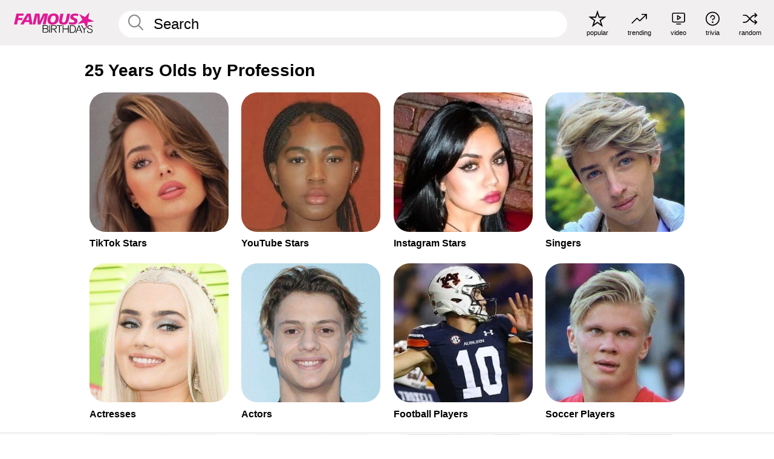

--- FILE ---
content_type: text/html; charset=UTF-8
request_url: https://www.famousbirthdays.com/age/profession/25/
body_size: 7583
content:
<!DOCTYPE html>
<html lang= "en">
  <head>
    <meta charset="utf-8">
    
    <link rel="preconnect" href="https://a.pub.network/" crossorigin />
    <link rel="preconnect" href="https://d.pub.network/" crossorigin />
    
    
    
    
    <meta name="viewport" content="width=device-width, initial-scale=1">
        <title>25  Years Olds by Profession | Famous Birthdays</title>
        <meta name="description" content="Discover the most Famous 25 olds by profession.">

    <link rel="icon" href="/favicon.ico" sizes="any">
    <link rel="icon" href="/favicon.svg?3" type="image/svg+xml">
    <link rel="icon" href="/favicon-32.png?3" sizes="32x32" type="image/png">
    <link rel="apple-touch-icon" href="https://www.famousbirthdays.com/apple-touch-icon.png">

    
    <script type="application/ld+json"> {
    "@context": "https://schema.org",
    "@graph": [
        {
            "@type": "Organization",
            "@id": "https://www.famousbirthdays.com/#organization",
            "name": "Famous Birthdays",
            "url": "https://www.famousbirthdays.com/",
            "logo": {
                "@type": "ImageObject",
                "url": "https://www.famousbirthdays.com/apple-touch-icon.png",
                "width": 180,
                "height": 180
            },
            "sameAs": [
                "https://www.instagram.com/famousbirthdays",
                "https://www.tiktok.com/@famousbirthdays",
                "https://twitter.com/famousbirthdays",
                "https://www.youtube.com/@famousbirthdays"
            ]
        },
        {
            "@type": "WebSite",
            "@id": "https://www.famousbirthdays.com/#website",
            "url": "https://www.famousbirthdays.com/",
            "name": "Famous Birthdays",
            "inLanguage": "en",
            "publisher": {
                "@id": "https://www.famousbirthdays.com/#organization"
            }
        }
    ]
} </script>

    <link rel="manifest" href="/manifest.json">

        <style id="critical-universal">
      :root{--colorWhite:#fff;--colorBlack:#000;--colorPink:#df1995;--colorWhitePink:#ffe5f5;--colorLightPink:#ffd2ef;--colorGrey:#f1efef;--colorDarkerGrey:#868686}*,*::before,*::after{box-sizing:border-box}html,body{margin:0;padding:0}html{font-size:4.1026vw}body{font-family:Helvetica,sans-serif;background:var(--colorWhite);color:var(--colorBlack);width:100%;font-size:1.6rem;line-height:1.2;-webkit-font-smoothing:antialiased;-moz-osx-font-smoothing:grayscale}img,picture{display:block;max-width:100%;height:auto}main{display:block;max-width:1600px;margin:0 auto;padding:5.5rem 0 1.25rem}a{color:var(--colorPink);text-decoration:none}h1 a,h2 a,h3 a,h4 a,h5 a{color:var(--colorBlack);text-decoration:none}p{margin:0}.type-36-b{font-size:1.75rem;line-height:1.05;font-weight:700;letter-spacing:-.01em}.type-34{font-size:1.75rem;line-height:100%;font-weight:700;letter-spacing:-.0625em}.type-28{font-size:1.75rem;line-height:1;font-weight:700}.type-24-26,.type-24-26-small{font-size:1.5rem;line-height:1.1}.type-16-18{font-size:1rem;line-height:1;font-weight:700}.type-16-18-small{font-size:1rem;line-height:1.1;font-weight:700}.type-20-24{font-size:1.25rem;line-height:1.2}.type-14-16{font-size:.875rem;line-height:.9}.type-36{font-size:2rem;line-height:.9;font-weight:700}.site-header{background-color:var(--colorGrey);padding:1.125rem 1rem;display:flex;align-items:center;justify-content:space-between;position:fixed;width:100%;box-sizing:border-box;z-index:3}.site-header__home{margin-right:1rem;width:2.625rem}.site-header__logo{display:none;height:3.5rem}.site-header__logo svg{display:block;width:9.625rem;height:2.5rem}.site-header__logo-mobile{display:flex;width:2.875rem;height:2.875rem;color:var(--colorPink)}.site-header__logo-mobile svg{display:block;width:2.875rem;height:2.875rem}.site-navigation{align-items:center;flex-basis:23.125rem;justify-content:space-between;display:none}.site-navigation a{margin-left:2.25rem;color:var(--colorBlack);text-decoration:none;text-transform:lowercase}.site-navigation a svg{margin:0 auto;display:block;max-width:100%;max-height:100%;fill:transparent}.site-navigation a svg.icon--popular{width:2.125rem;height:2.125rem}.site-navigation a svg.icon--trending{width:1.8125rem;height:1.125rem}.site-navigation a svg.icon--qa{width:1.5625rem;height:1.4375rem}.site-navigation a svg.icon--trivia{width:1.6875rem;height:1.6875rem}.site-navigation a svg.icon--random{width:1.75rem;height:1.4375rem}.site-navigation a span{margin-top:.125rem;display:none;text-align:center;font-size:.75rem;line-height:1.1;white-space:nowrap}.site-navigation a .site-navigation__icon{margin:0;display:flex;height:2.25rem;justify-content:center;align-items:center}.search{display:flex;width:100%;padding:0;position:relative}.search fieldset{margin:0;padding:0;border:0;width:100%;display:flex;position:relative;height:2.75rem}.search fieldset input{display:flex;width:100%;padding:.5rem 0 .5rem 1.125rem;box-sizing:border-box;border-radius:1.875rem;color:var(--colorBlack);border:.125rem solid var(--colorWhite);background-color:var(--colorWhite);appearance:none}.search fieldset input.search-bar{height:3.125rem;line-height:3.125rem;padding-top:0;padding-bottom:0}.search fieldset input::-webkit-search-decoration,.search fieldset input::-webkit-search-cancel-button,.search fieldset input::-webkit-search-results-button,.search fieldset input::-webkit-search-results-decoration{display:none!important}.search-button{margin:0;padding:0;border:0;background:none;position:absolute;right:1.125rem;top:50%;transform:translateY(-50%);cursor:pointer;color:var(--colorDarkerGrey)}.search-button svg{display:block;width:1.125rem;height:1.125rem}.search-suggestions{display:none}.side-paddings{padding:0 1rem}.columns-2,.columns-3{display:grid;grid-template-columns:1fr;grid-gap:1rem}.section-row{margin-bottom:3rem}.section-row>h1{padding-inline:1rem}.sr-only{position:absolute!important;width:1px!important;height:1px!important;padding:0!important;margin:-1px!important;overflow:hidden!important;clip:rect(0,0,0,0)!important;white-space:nowrap!important;border:0!important}@media(min-width:768px){html{font-size:1.1111vw}body{font-size:1.5rem}main{padding-bottom:2.25rem;min-height:calc(100vh - 13.25rem);box-sizing:border-box}.type-24-26,.type-24-26-small{font-size:2rem}.type-16-18{font-size:1.125rem;line-height:1.2}.type-16-18-small{font-size:1.125rem}.type-20-24{font-size:1.5rem}.type-14-16{font-size:1rem;line-height:1.1}.site-header{padding:.875rem 1.5rem}.site-header__home{margin-right:2.625rem;flex-basis:9.6666875rem;width:9.625rem}.site-header__logo{display:flex;align-items:center}.site-header__logo-mobile{display:none}.site-navigation{display:flex}.site-navigation a span{display:block}.search fieldset input{width:100%;padding:.75rem 0 .75rem 1.25rem}.search-button svg{width:1.8125rem;height:1.8125rem}.layout--is-medium-narrow{padding-left:4.5rem;padding-right:4.5rem}.layout--is-narrow{padding-left:8.875rem;padding-right:8.875rem}.side-paddings{padding:0 1.5rem}.columns-2{grid-template-columns:repeat(2,1fr);grid-column-gap:1.5rem}.columns-3{grid-template-columns:repeat(3,1fr);grid-column-gap:1.5rem}.section-row{margin-bottom:1.5rem}}@media(min-width:1600px){html{font-size:16px}}.tiles{margin-bottom:1rem;display:grid;grid-template-columns:repeat(2,1fr);row-gap:1rem}.tiles--gap-Y{column-gap:1rem}.tile{width:100%;position:relative;display:block;text-decoration:none;color:var(--colorBlack)}.tile p{margin:0}.tile p:first-of-type{margin-bottom:.25rem}.tile__picture{margin-bottom:.75rem;border-radius:1.875rem;overflow:hidden;max-width:100%;aspect-ratio:1 / 1}.profile-video-thumbnail{aspect-ratio:16/9}.tile__picture picture,.tile__picture img{display:block;width:100%;height:100%;object-fit:cover;object-position:center}.tile:nth-child(7){display:none}.tile__item{min-width:0}.tile__star-ranking{position:absolute;top:-.85rem;left:-.85rem;color:var(--colorLightPink)}.tile__star-ranking svg{display:block;width:3.25rem;height:3.25rem}.tile__star-ranking span{color:var(--colorBlack);position:absolute;top:50%;left:50%;transform:translate(-66%,-50%)}.tiles-module{padding:0 1rem}.tiles-module h2{margin:0 0 1rem 0}.tiles-module--no-paddings{padding:0}.tiles-module--capitalized h2,.tiles-module--capitalized h1{text-transform:uppercase}@media(min-width:768px){.tiles{grid-template-columns:repeat(6,1fr);row-gap:1.5rem}.tiles--gap-Y{column-gap:1.5rem}.tile:nth-child(7){display:block}.tile__star-ranking{display:block;top:-1.5rem;left:-1.5rem}.tile__star-ranking svg{width:4.375rem;height:4.375rem}.tiles-module{padding:0 1.5rem}}</style>
        <link rel="preload" href="/static/css/combined.min.css?v509" as="style" onload="this.onload=null;this.rel='stylesheet'">
    <noscript><link rel="stylesheet" href="/static/css/combined.min.css?v509"></noscript>

  

        
          <link rel="canonical" href="https://www.famousbirthdays.com/age/profession/25/"/>
    
          <script data-cfasync="false" type="text/javascript">
    var freestar = freestar || {};
    freestar.queue = freestar.queue || [];
    freestar.config = freestar.config || {};
    freestar.config.enabled_slots = [];
    freestar.initCallback = function () { (freestar.config.enabled_slots.length === 0) ? freestar.initCallbackCalled = false : freestar.newAdSlots(freestar.config.enabled_slots) }
</script>
<script>
var useSSL="https:"==document.location.protocol</script>
    
     
    


    
  </head>
  <body>
    <div class="site-header">
  <a href="/" class="site-header__home" aria-label="To Famous Birthdays homepage">
    <span class="site-header__logo">
      <svg class="icon icon--logo-fb">
        <use xlink:href="/static/fonts/famous-icons.svg#icon-logo-fb"></use>
      </svg>
    </span>
    <span class="site-header__logo-mobile">
      <svg class="icon icon--logo-fb-mobile">
        <use xlink:href="/static/fonts/famous-icons.svg#icon-logo-fb-mobile"></use>
      </svg>
    </span>
  </a>
  <form id="fb_search" class="search  " role="form" name="fb_search" action="/search" method="post">
	<fieldset>
	    <input autocomplete="off" id="main-search" type="search" name="q" placeholder=" Search " class="type-24-26 search-bar"  aria-label="Enter Celebrity or Date" maxlength="80"  data-dark_theme="0" >
	    <div class="search-button">
	      <svg class="icon icon--search">
	        <use xlink:href="/static/fonts/famous-icons.svg#icon-search"></use>
	      </svg>
	    </div>  
	    <button type="submit" class="search-submit" aria-label="Search"></button>
	    <ul  id="autocomplete-suggestions"  class="autocomplete-suggestions search-suggestions " ></ul>
	    
	</fieldset>
</form>



  <div class="site-navigation">
    <a href="/most-popular-people.html" title="popular">
      <span class="site-navigation__icon">
        <svg class="icon icon--popular">
          <use xlink:href="/static/fonts/famous-icons.svg#icon-popular"></use>
        </svg>
      </span>
      <span>popular</span>
    </a>
    <a href="/trending" title="trending">
      <span class="site-navigation__icon">
        <svg class="icon icon--trending">
          <use xlink:href="/static/fonts/famous-icons.svg#icon-trending"></use>
        </svg>
      </span>
      <span>trending</span>
    </a>

        <a href="/video" title="video">
      <span class="site-navigation__icon">
        <svg class="icon icon--qa">
          <use xlink:href="/static/fonts/famous-icons.svg#icon-qa"></use>
        </svg>
      </span>
      <span>video</span>
    </a>
        <a href="/trivia" title="trivia">
      <span class="site-navigation__icon">
        <svg class="icon icon--trivia">
          <use xlink:href="/static/fonts/famous-icons.svg#icon-trivia"></use>
        </svg>
      </span>
      <span>trivia</span>
    </a>
    <a id="random-person" href="#" title="random" class="random-person">
      <span class="site-navigation__icon">
        <svg class="icon icon--random">
          <use xlink:href="/static/fonts/famous-icons.svg#icon-random"></use>
        </svg>
      </span>
      <span>random</span>
    </a>
  </div>
</div>
    <main class=" layout--is-narrow ">
       
<h2 class="type-30-32 list-title">25  Years Olds by Profession</h2>

		
					<div class="section-row section-row--with-top-margin section-half-bottom">
	
	<div class="tiles-module grid-item-aspect-1-1">
		<div class="tiles tiles--columns-4 tiles--gap-Y">
		<div class="tile__item">
			<a class="tile" href="/age/profession/tiktokstar-25.html">
			    <div class="tile__picture">
			        <img src="https://www.famousbirthdays.com/thumbnails/easterling-addison-medium.jpg" srcset="https://www.famousbirthdays.com/thumbnails/easterling-addison-medium.jpg 190w, https://www.famousbirthdays.com/thumbnails/easterling-addison-large.jpg 250w, https://www.famousbirthdays.com/faces/easterling-addison-image.jpg 320w" sizes="(max-width: 767px) 50vw, 300px" width="190" height="190" alt="TikTok Stars"  loading="eager" fetchpriority="high" >
			      </div>
			    <p class="type-16-18-small">TikTok Stars</p>

							  </a>
		</div>
	
	
	
	

			

		
		
			<div class="tile__item">
			<a class="tile" href="/age/profession/youtubestar-25.html">
			    <div class="tile__picture">
			        <img src="https://www.famousbirthdays.com/thumbnails/blackwell-quenlin-medium.jpg" srcset="https://www.famousbirthdays.com/thumbnails/blackwell-quenlin-medium.jpg 190w, https://www.famousbirthdays.com/thumbnails/blackwell-quenlin-large.jpg 250w, https://www.famousbirthdays.com/faces/blackwell-quenlin-image.jpg 320w" sizes="(max-width: 767px) 50vw, 300px" width="190" height="190" alt="YouTube Stars" >
			      </div>
			    <p class="type-16-18-small">YouTube Stars</p>

							  </a>
		</div>
	
	
	
	

			

		
		
			<div class="tile__item">
			<a class="tile" href="/age/profession/instagramstar-25.html">
			    <div class="tile__picture">
			        <img src="https://www.famousbirthdays.com/thumbnails/tarayummy-medium.jpg" srcset="https://www.famousbirthdays.com/thumbnails/tarayummy-medium.jpg 190w, https://www.famousbirthdays.com/thumbnails/tarayummy-large.jpg 250w, https://www.famousbirthdays.com/faces/tarayummy-image.jpg 320w" sizes="(max-width: 767px) 50vw, 300px" width="190" height="190" alt="Instagram Stars" >
			      </div>
			    <p class="type-16-18-small">Instagram Stars</p>

							  </a>
		</div>
	
	
	
	

			

		
		
			<div class="tile__item">
			<a class="tile" href="/age/profession/singer-25.html">
			    <div class="tile__picture">
			        <img src="https://www.famousbirthdays.com/thumbnails/baker-maverick-medium.jpg" srcset="https://www.famousbirthdays.com/thumbnails/baker-maverick-medium.jpg 190w, https://www.famousbirthdays.com/thumbnails/baker-maverick-large.jpg 250w, https://www.famousbirthdays.com/faces/baker-maverick-image.jpg 320w" sizes="(max-width: 767px) 50vw, 300px" width="190" height="190" alt="Singers" >
			      </div>
			    <p class="type-16-18-small">Singers</p>

							  </a>
		</div>
	
	
	
	

			

		
		
			<div class="tile__item">
			<a class="tile" href="/age/profession/actress-25.html">
			    <div class="tile__picture">
			        <img src="https://www.famousbirthdays.com/thumbnails/donnelly-meg-medium.jpg" srcset="https://www.famousbirthdays.com/thumbnails/donnelly-meg-medium.jpg 190w, https://www.famousbirthdays.com/thumbnails/donnelly-meg-large.jpg 250w, https://www.famousbirthdays.com/faces/donnelly-meg-image.jpg 320w" sizes="(max-width: 767px) 50vw, 300px" width="190" height="190" alt="Actresses"  loading="lazy" decoding="async" >
			      </div>
			    <p class="type-16-18-small">Actresses</p>

							  </a>
		</div>
	
	
	
	

			

		
		
			<div class="tile__item">
			<a class="tile" href="/age/profession/actor-25.html">
			    <div class="tile__picture">
			        <img src="https://www.famousbirthdays.com/thumbnails/norman-jace-medium.jpg" srcset="https://www.famousbirthdays.com/thumbnails/norman-jace-medium.jpg 190w, https://www.famousbirthdays.com/thumbnails/norman-jace-large.jpg 250w, https://www.famousbirthdays.com/faces/norman-jace-image.jpg 320w" sizes="(max-width: 767px) 50vw, 300px" width="190" height="190" alt="Actors"  loading="lazy" decoding="async" >
			      </div>
			    <p class="type-16-18-small">Actors</p>

							  </a>
		</div>
	
	
	
	

			

		
		
			<div class="tile__item">
			<a class="tile" href="/age/profession/footballplayer-25.html">
			    <div class="tile__picture">
			        <img src="https://www.famousbirthdays.com/thumbnails/nix-bo-medium.jpg" srcset="https://www.famousbirthdays.com/thumbnails/nix-bo-medium.jpg 190w, https://www.famousbirthdays.com/thumbnails/nix-bo-large.jpg 250w, https://www.famousbirthdays.com/faces/nix-bo-image.jpg 320w" sizes="(max-width: 767px) 50vw, 300px" width="190" height="190" alt="Football Players"  loading="lazy" decoding="async" >
			      </div>
			    <p class="type-16-18-small">Football Players</p>

							  </a>
		</div>
	
	
	
	

			

		
		
			<div class="tile__item">
			<a class="tile" href="/age/profession/soccerplayer-25.html">
			    <div class="tile__picture">
			        <img src="https://www.famousbirthdays.com/thumbnails/braut-haaland-erling-medium.jpg" srcset="https://www.famousbirthdays.com/thumbnails/braut-haaland-erling-medium.jpg 190w, https://www.famousbirthdays.com/thumbnails/braut-haaland-erling-large.jpg 250w, https://www.famousbirthdays.com/faces/braut-haaland-erling-image.jpg 320w" sizes="(max-width: 767px) 50vw, 300px" width="190" height="190" alt="Soccer Players"  loading="lazy" decoding="async" >
			      </div>
			    <p class="type-16-18-small">Soccer Players</p>

							  </a>
		</div>
	
	
	
	

			

		
		
			<div class="tile__item">
			<a class="tile" href="/age/profession/rapper-25.html">
			    <div class="tile__picture">
			        <img src="https://www.famousbirthdays.com/thumbnails/felix-lee-medium.jpg" srcset="https://www.famousbirthdays.com/thumbnails/felix-lee-medium.jpg 190w, https://www.famousbirthdays.com/thumbnails/felix-lee-large.jpg 250w, https://www.famousbirthdays.com/faces/felix-lee-image.jpg 320w" sizes="(max-width: 767px) 50vw, 300px" width="190" height="190" alt="Rappers"  loading="lazy" decoding="async" >
			      </div>
			    <p class="type-16-18-small">Rappers</p>

							  </a>
		</div>
	
	
	
	

			

		
		
			<div class="tile__item">
			<a class="tile" href="/age/profession/model-25.html">
			    <div class="tile__picture">
			        <img src="https://www.famousbirthdays.com/thumbnails/ramos-giovanna-medium.jpg" srcset="https://www.famousbirthdays.com/thumbnails/ramos-giovanna-medium.jpg 190w, https://www.famousbirthdays.com/thumbnails/ramos-giovanna-large.jpg 250w, https://www.famousbirthdays.com/faces/ramos-giovanna-image.jpg 320w" sizes="(max-width: 767px) 50vw, 300px" width="190" height="190" alt="Models"  loading="lazy" decoding="async" >
			      </div>
			    <p class="type-16-18-small">Models</p>

							  </a>
		</div>
	
	
	
	

			

		
		
			<div class="tile__item">
			<a class="tile" href="/age/profession/dancer-25.html">
			    <div class="tile__picture">
			        <img src="https://www.famousbirthdays.com/thumbnails/hyland-paige-medium.jpg" srcset="https://www.famousbirthdays.com/thumbnails/hyland-paige-medium.jpg 190w, https://www.famousbirthdays.com/thumbnails/hyland-paige-large.jpg 250w, https://www.famousbirthdays.com/faces/hyland-paige-image.jpg 320w" sizes="(max-width: 767px) 50vw, 300px" width="190" height="190" alt="Dancers"  loading="lazy" decoding="async" >
			      </div>
			    <p class="type-16-18-small">Dancers</p>

							  </a>
		</div>
	
	
	
	

			

		
		
			<div class="tile__item">
			<a class="tile" href="/age/profession/basketballplayer-25.html">
			    <div class="tile__picture">
			        <img src="https://www.famousbirthdays.com/thumbnails/haliburton-tyrese-medium.jpg" srcset="https://www.famousbirthdays.com/thumbnails/haliburton-tyrese-medium.jpg 190w, https://www.famousbirthdays.com/thumbnails/haliburton-tyrese-large.jpg 250w, https://www.famousbirthdays.com/faces/haliburton-tyrese-image.jpg 320w" sizes="(max-width: 767px) 50vw, 300px" width="190" height="190" alt="Basketball Players"  loading="lazy" decoding="async" >
			      </div>
			    <p class="type-16-18-small">Basketball Players</p>

							  </a>
		</div>
	
	
	
	

																																							</div>
	</div>
</div>	 

<div class="section-row section-half-bottom">
	  	<div class="banners side-paddings">
		<div align="center" data-freestar-ad="__300x250 __970x90" id="famousbirthdays_leaderboard">
  <script data-cfasync="false" type="text/javascript">
    freestar.config.enabled_slots.push({ placementName: "famousbirthdays_leaderboard", slotId: "famousbirthdays_leaderboard" });
  </script>
</div>



	</div>
	</div>

		<div class="section-row section-half-bottom">
		<div class="tiles-module grid-item-aspect-1-1">
			<div class="tiles tiles--columns-4 tiles--gap-Y">
				
			<div class="tile__item">
			<a class="tile" href="/age/profession/familymember-25.html">
			    <div class="tile__picture">
			        <img src="https://www.famousbirthdays.com/thumbnails/besson-jordan-medium.jpg" srcset="https://www.famousbirthdays.com/thumbnails/besson-jordan-medium.jpg 190w, https://www.famousbirthdays.com/thumbnails/besson-jordan-large.jpg 250w, https://www.famousbirthdays.com/faces/besson-jordan-image.jpg 320w" sizes="(max-width: 767px) 50vw, 300px" width="190" height="190" alt="Family Members"  loading="lazy" decoding="async" >
			      </div>
			    <p class="type-16-18-small">Family Members</p>

							  </a>
		</div>
	
	
	
	

			

		
		
			<div class="tile__item">
			<a class="tile" href="/age/profession/realitystar-25.html">
			    <div class="tile__picture">
			        <img src="https://www.famousbirthdays.com/thumbnails/mustafa-huda-medium.jpg" srcset="https://www.famousbirthdays.com/thumbnails/mustafa-huda-medium.jpg 190w, https://www.famousbirthdays.com/thumbnails/mustafa-huda-large.jpg 250w, https://www.famousbirthdays.com/faces/mustafa-huda-image.jpg 320w" sizes="(max-width: 767px) 50vw, 300px" width="190" height="190" alt="Reality Stars"  loading="lazy" decoding="async" >
			      </div>
			    <p class="type-16-18-small">Reality Stars</p>

							  </a>
		</div>
	
	
	
	

			

		
		
			<div class="tile__item">
			<a class="tile" href="/age/profession/baseballplayer-25.html">
			    <div class="tile__picture">
			        <img src="https://www.famousbirthdays.com/thumbnails/rodriguez-julio-medium.jpg" srcset="https://www.famousbirthdays.com/thumbnails/rodriguez-julio-medium.jpg 190w, https://www.famousbirthdays.com/thumbnails/rodriguez-julio-large.jpg 250w, https://www.famousbirthdays.com/faces/rodriguez-julio-image.jpg 320w" sizes="(max-width: 767px) 50vw, 300px" width="190" height="190" alt="Baseball Players"  loading="lazy" decoding="async" >
			      </div>
			    <p class="type-16-18-small">Baseball Players</p>

							  </a>
		</div>
	
	
	
	

			

		
		
			<div class="tile__item">
			<a class="tile" href="/age/profession/twitchstar-25.html">
			    <div class="tile__picture">
			        <img src="https://www.famousbirthdays.com/thumbnails/wallibear-medium.jpg" srcset="https://www.famousbirthdays.com/thumbnails/wallibear-medium.jpg 190w, https://www.famousbirthdays.com/thumbnails/wallibear-large.jpg 250w, https://www.famousbirthdays.com/faces/wallibear-image.jpg 320w" sizes="(max-width: 767px) 50vw, 300px" width="190" height="190" alt="Twitch Stars"  loading="lazy" decoding="async" >
			      </div>
			    <p class="type-16-18-small">Twitch Stars</p>

							  </a>
		</div>
	
	
	
	

			

		
		
			<div class="tile__item">
			<a class="tile" href="/age/profession/artist-25.html">
			    <div class="tile__picture">
			        <img src="https://www.famousbirthdays.com/thumbnails/grey-skyler-medium.jpg" srcset="https://www.famousbirthdays.com/thumbnails/grey-skyler-medium.jpg 190w, https://www.famousbirthdays.com/thumbnails/grey-skyler-large.jpg 250w, https://www.famousbirthdays.com/faces/grey-skyler-image.jpg 320w" sizes="(max-width: 767px) 50vw, 300px" width="190" height="190" alt="Artists"  loading="lazy" decoding="async" >
			      </div>
			    <p class="type-16-18-small">Artists</p>

							  </a>
		</div>
	
	
	
	

			

		
		
			<div class="tile__item">
			<a class="tile" href="/age/profession/songwriter-25.html">
			    <div class="tile__picture">
			        <img src="https://www.famousbirthdays.com/thumbnails/kostandyan-roza-medium.jpg" srcset="https://www.famousbirthdays.com/thumbnails/kostandyan-roza-medium.jpg 190w, https://www.famousbirthdays.com/thumbnails/kostandyan-roza-large.jpg 250w, https://www.famousbirthdays.com/faces/kostandyan-roza-image.jpg 320w" sizes="(max-width: 767px) 50vw, 300px" width="190" height="190" alt="Songwriters"  loading="lazy" decoding="async" >
			      </div>
			    <p class="type-16-18-small">Songwriters</p>

							  </a>
		</div>
	
	
	
	

			

		
		
			<div class="tile__item">
			<a class="tile" href="/age/profession/dj-25.html">
			    <div class="tile__picture">
			        <img src="https://www.famousbirthdays.com/thumbnails/waffles-uncle-medium.jpg" srcset="https://www.famousbirthdays.com/thumbnails/waffles-uncle-medium.jpg 190w, https://www.famousbirthdays.com/thumbnails/waffles-uncle-large.jpg 250w, https://www.famousbirthdays.com/faces/waffles-uncle-image.jpg 320w" sizes="(max-width: 767px) 50vw, 300px" width="190" height="190" alt="DJs"  loading="lazy" decoding="async" >
			      </div>
			    <p class="type-16-18-small">DJs</p>

							  </a>
		</div>
	
	
	
	

			

		
		
			<div class="tile__item">
			<a class="tile" href="/age/profession/producer-25.html">
			    <div class="tile__picture">
			        <img src="https://www.famousbirthdays.com/thumbnails/it-s-murph-medium.jpg" srcset="https://www.famousbirthdays.com/thumbnails/it-s-murph-medium.jpg 190w, https://www.famousbirthdays.com/thumbnails/it-s-murph-large.jpg 250w, https://www.famousbirthdays.com/faces/it-s-murph-image.jpg 320w" sizes="(max-width: 767px) 50vw, 300px" width="190" height="190" alt="Producers"  loading="lazy" decoding="async" >
			      </div>
			    <p class="type-16-18-small">Producers</p>

							  </a>
		</div>
	
	
	
	

			

		
		
			<div class="tile__item">
			<a class="tile" href="/age/profession/gymnast-25.html">
			    <div class="tile__picture">
			        <img src="https://www.famousbirthdays.com/thumbnails/hernandez-laurie-medium.jpg" srcset="https://www.famousbirthdays.com/thumbnails/hernandez-laurie-medium.jpg 190w, https://www.famousbirthdays.com/thumbnails/hernandez-laurie-large.jpg 250w, https://www.famousbirthdays.com/faces/hernandez-laurie-image.jpg 320w" sizes="(max-width: 767px) 50vw, 300px" width="190" height="190" alt="Gymnasts"  loading="lazy" decoding="async" >
			      </div>
			    <p class="type-16-18-small">Gymnasts</p>

							  </a>
		</div>
	
	
	
	

			

		
		
			<div class="tile__item">
			<a class="tile" href="/age/profession/esportsplayer-25.html">
			    <div class="tile__picture">
			        <img src="https://www.famousbirthdays.com/thumbnails/squishymuffinz-medium.jpg" srcset="https://www.famousbirthdays.com/thumbnails/squishymuffinz-medium.jpg 190w, https://www.famousbirthdays.com/thumbnails/squishymuffinz-large.jpg 250w, https://www.famousbirthdays.com/faces/squishymuffinz-image.jpg 320w" sizes="(max-width: 767px) 50vw, 300px" width="190" height="190" alt="eSports Players"  loading="lazy" decoding="async" >
			      </div>
			    <p class="type-16-18-small">eSports Players</p>

							  </a>
		</div>
	
	
	
	

			

		
		
			<div class="tile__item">
			<a class="tile" href="/age/profession/racecardriver-25.html">
			    <div class="tile__picture">
			        <img src="https://www.famousbirthdays.com/thumbnails/tsunoda-yuki-medium.jpg" srcset="https://www.famousbirthdays.com/thumbnails/tsunoda-yuki-medium.jpg 190w, https://www.famousbirthdays.com/thumbnails/tsunoda-yuki-large.jpg 250w, https://www.famousbirthdays.com/faces/tsunoda-yuki-image.jpg 320w" sizes="(max-width: 767px) 50vw, 300px" width="190" height="190" alt="Race Car Drivers"  loading="lazy" decoding="async" >
			      </div>
			    <p class="type-16-18-small">Race Car Drivers</p>

							  </a>
		</div>
	
	
	
	

			

		
		
			<div class="tile__item">
			<a class="tile" href="/age/profession/guitarist-25.html">
			    <div class="tile__picture">
			        <img src="https://www.famousbirthdays.com/thumbnails/raggi-thomas-medium.jpg" srcset="https://www.famousbirthdays.com/thumbnails/raggi-thomas-medium.jpg 190w, https://www.famousbirthdays.com/thumbnails/raggi-thomas-large.jpg 250w, https://www.famousbirthdays.com/faces/raggi-thomas-image.jpg 320w" sizes="(max-width: 767px) 50vw, 300px" width="190" height="190" alt="Guitarists"  loading="lazy" decoding="async" >
			      </div>
			    <p class="type-16-18-small">Guitarists</p>

							  </a>
		</div>
	
	
	
	

																												</div>
		</div>
	</div>	

        <div class="section-row section-half-bottom">
        <div class="bottom-buttons">
                                                <a href="/age/25.html" class="text-rounded-button "  >
                        <div class="text-rounded-button__content-wrapper">
                        <p class="text-rounded-button__heading">25 Year Old Celebrities</p>
                    <svg class="icon icon--arrow-right">
                        <use xlink:href="/static/fonts/famous-icons.svg#icon-arrow-right"></use>
                        </svg>
                        </div>
                    </a>
                                                                <a href="/profession/" class="text-rounded-button "  >
                        <div class="text-rounded-button__content-wrapper">
                        <p class="text-rounded-button__heading">More Professions</p>
                    <svg class="icon icon--arrow-right">
                        <use xlink:href="/static/fonts/famous-icons.svg#icon-arrow-right"></use>
                        </svg>
                        </div>
                    </a>
                                                                                            </div>
    </div>
    
    
	
		<div class="section-row section-half-bottom">
		<div class="tiles-module grid-item-aspect-1-1">
			<div class="tiles tiles--columns-4 tiles--gap-Y">
			<div class="tile__item">
			<a class="tile" href="/age/profession/robloxstar-25.html">
			    <div class="tile__picture">
			        <img src="https://www.famousbirthdays.com/thumbnails/moody-unicorn-twin-medium.jpg" srcset="https://www.famousbirthdays.com/thumbnails/moody-unicorn-twin-medium.jpg 190w, https://www.famousbirthdays.com/thumbnails/moody-unicorn-twin-large.jpg 250w, https://www.famousbirthdays.com/faces/moody-unicorn-twin-image.jpg 320w" sizes="(max-width: 767px) 50vw, 300px" width="190" height="190" alt="Roblox Stars"  loading="lazy" decoding="async" >
			      </div>
			    <p class="type-16-18-small">Roblox Stars</p>

							  </a>
		</div>
	
	
	
	

			

		
		
			<div class="tile__item">
			<a class="tile" href="/age/profession/entrepreneur-25.html">
			    <div class="tile__picture">
			        <img src="https://www.famousbirthdays.com/thumbnails/lequier-cole-medium.jpg" srcset="https://www.famousbirthdays.com/thumbnails/lequier-cole-medium.jpg 190w, https://www.famousbirthdays.com/thumbnails/lequier-cole-large.jpg 250w, https://www.famousbirthdays.com/faces/lequier-cole-image.jpg 320w" sizes="(max-width: 767px) 50vw, 300px" width="190" height="190" alt="Entrepreneurs"  loading="lazy" decoding="async" >
			      </div>
			    <p class="type-16-18-small">Entrepreneurs</p>

							  </a>
		</div>
	
	
	
	

			

		
		
			<div class="tile__item">
			<a class="tile" href="/age/profession/pageantcontestant-25.html">
			    <div class="tile__picture">
			        <img src="https://www.famousbirthdays.com/thumbnails/bosch-fatima-medium.jpg" srcset="https://www.famousbirthdays.com/thumbnails/bosch-fatima-medium.jpg 190w, https://www.famousbirthdays.com/thumbnails/bosch-fatima-large.jpg 250w, https://www.famousbirthdays.com/faces/bosch-fatima-image.jpg 320w" sizes="(max-width: 767px) 50vw, 300px" width="190" height="190" alt="Pageant Contestants"  loading="lazy" decoding="async" >
			      </div>
			    <p class="type-16-18-small">Pageant Contestants</p>

							  </a>
		</div>
	
	
	
	

			

		
		
			<div class="tile__item">
			<a class="tile" href="/age/profession/author-25.html">
			    <div class="tile__picture">
			        <img src="https://www.famousbirthdays.com/thumbnails/cabello-camila-blogger-medium.jpg" srcset="https://www.famousbirthdays.com/thumbnails/cabello-camila-blogger-medium.jpg 190w, https://www.famousbirthdays.com/thumbnails/cabello-camila-blogger-large.jpg 250w, https://www.famousbirthdays.com/faces/cabello-camila-blogger-image.jpg 320w" sizes="(max-width: 767px) 50vw, 300px" width="190" height="190" alt="Authors"  loading="lazy" decoding="async" >
			      </div>
			    <p class="type-16-18-small">Authors</p>

							  </a>
		</div>
	
	
	
	

			

		
		
			<div class="tile__item">
			<a class="tile" href="/age/profession/cricketer-25.html">
			    <div class="tile__picture">
			        <img src="https://www.famousbirthdays.com/thumbnails/rodrigues-jemimah-medium.jpg" srcset="https://www.famousbirthdays.com/thumbnails/rodrigues-jemimah-medium.jpg 190w, https://www.famousbirthdays.com/thumbnails/rodrigues-jemimah-large.jpg 250w, https://www.famousbirthdays.com/faces/rodrigues-jemimah-image.jpg 320w" sizes="(max-width: 767px) 50vw, 300px" width="190" height="190" alt="Cricketers"  loading="lazy" decoding="async" >
			      </div>
			    <p class="type-16-18-small">Cricketers</p>

							  </a>
		</div>
	
	
	
	

			

		
		
			<div class="tile__item">
			<a class="tile" href="/age/profession/hockeyplayer-25.html">
			    <div class="tile__picture">
			        <img src="https://www.famousbirthdays.com/thumbnails/caufield-cole-medium.jpg" srcset="https://www.famousbirthdays.com/thumbnails/caufield-cole-medium.jpg 190w, https://www.famousbirthdays.com/thumbnails/caufield-cole-large.jpg 250w, https://www.famousbirthdays.com/faces/caufield-cole-image.jpg 320w" sizes="(max-width: 767px) 50vw, 300px" width="190" height="190" alt="Hockey Players"  loading="lazy" decoding="async" >
			      </div>
			    <p class="type-16-18-small">Hockey Players</p>

							  </a>
		</div>
	
	
	
	

			

		
		
			<div class="tile__item">
			<a class="tile" href="/age/profession/younowstar-25.html">
			    <div class="tile__picture">
			        <img src="https://www.famousbirthdays.com/thumbnails/corwin-devin-medium.jpg" srcset="https://www.famousbirthdays.com/thumbnails/corwin-devin-medium.jpg 190w, https://www.famousbirthdays.com/thumbnails/corwin-devin-large.jpg 250w, https://www.famousbirthdays.com/faces/corwin-devin-image.jpg 320w" sizes="(max-width: 767px) 50vw, 300px" width="190" height="190" alt="YouNow Stars"  loading="lazy" decoding="async" >
			      </div>
			    <p class="type-16-18-small">YouNow Stars</p>

							  </a>
		</div>
	
	
	
	

			

		
		
			<div class="tile__item">
			<a class="tile" href="/age/profession/rugby-25.html">
			    <div class="tile__picture">
			        <img src="https://www.famousbirthdays.com/thumbnails/crichton-stephen-medium.jpg" srcset="https://www.famousbirthdays.com/thumbnails/crichton-stephen-medium.jpg 190w, https://www.famousbirthdays.com/thumbnails/crichton-stephen-large.jpg 250w, https://www.famousbirthdays.com/faces/crichton-stephen-image.jpg 320w" sizes="(max-width: 767px) 50vw, 300px" width="190" height="190" alt="Rugby Players"  loading="lazy" decoding="async" >
			      </div>
			    <p class="type-16-18-small">Rugby Players</p>

							  </a>
		</div>
	
	
	
	

			

		
		
			<div class="tile__item">
			<a class="tile" href="/age/profession/snapchatstar-25.html">
			    <div class="tile__picture">
			        <img src="https://www.famousbirthdays.com/thumbnails/swatosh-tabitha-medium.jpg" srcset="https://www.famousbirthdays.com/thumbnails/swatosh-tabitha-medium.jpg 190w, https://www.famousbirthdays.com/thumbnails/swatosh-tabitha-large.jpg 250w, https://www.famousbirthdays.com/faces/swatosh-tabitha-image.jpg 320w" sizes="(max-width: 767px) 50vw, 300px" width="190" height="190" alt="Snapchat Stars"  loading="lazy" decoding="async" >
			      </div>
			    <p class="type-16-18-small">Snapchat Stars</p>

							  </a>
		</div>
	
	
	
	

			

		
		
			<div class="tile__item">
			<a class="tile" href="/age/profession/photographer-25.html">
			    <div class="tile__picture">
			        <img src="https://www.famousbirthdays.com/thumbnails/lewis-kara-medium.jpg" srcset="https://www.famousbirthdays.com/thumbnails/lewis-kara-medium.jpg 190w, https://www.famousbirthdays.com/thumbnails/lewis-kara-large.jpg 250w, https://www.famousbirthdays.com/faces/lewis-kara-image.jpg 320w" sizes="(max-width: 767px) 50vw, 300px" width="190" height="190" alt="Photographers"  loading="lazy" decoding="async" >
			      </div>
			    <p class="type-16-18-small">Photographers</p>

							  </a>
		</div>
	
	
	
	

			

		
		
			<div class="tile__item">
			<a class="tile" href="/age/profession/vinestar-25.html">
			    <div class="tile__picture">
			        <img src="https://www.famousbirthdays.com/thumbnails/riley-noah-medium.jpg" srcset="https://www.famousbirthdays.com/thumbnails/riley-noah-medium.jpg 190w, https://www.famousbirthdays.com/thumbnails/riley-noah-large.jpg 250w, https://www.famousbirthdays.com/faces/riley-noah-image.jpg 320w" sizes="(max-width: 767px) 50vw, 300px" width="190" height="190" alt="Vine Stars"  loading="lazy" decoding="async" >
			      </div>
			    <p class="type-16-18-small">Vine Stars</p>

							  </a>
		</div>
	
	
	
	

			

		
		
			<div class="tile__item">
			<a class="tile" href="/age/profession/cosplayer-25.html">
			    <div class="tile__picture">
			        <img src="https://www.famousbirthdays.com/thumbnails/whataboutpadfoot-medium.jpg" srcset="https://www.famousbirthdays.com/thumbnails/whataboutpadfoot-medium.jpg 190w, https://www.famousbirthdays.com/thumbnails/whataboutpadfoot-large.jpg 250w, https://www.famousbirthdays.com/faces/whataboutpadfoot-image.jpg 320w" sizes="(max-width: 767px) 50vw, 300px" width="190" height="190" alt="Cosplayers"  loading="lazy" decoding="async" >
			      </div>
			    <p class="type-16-18-small">Cosplayers</p>

							  </a>
		</div>
	
	
	
	

																</div>
		</div>
	</div>
                <div class="section-row section-half-bottom">
            <div class="banners side-paddings">
                <div align="center" data-freestar-ad="__300x250 __970x90" id="famousbirthdays_incontent_2">
  <script data-cfasync="false" type="text/javascript">
    freestar.config.enabled_slots.push({ placementName: "famousbirthdays_incontent_2", slotId: "famousbirthdays_incontent_2" });
  </script>
</div>



            </div>
        </div>
        	
		<div class="section-row section-half-bottom">
		<div class="tiles-module grid-item-aspect-1-1">
			<div class="tiles tiles--columns-4 tiles--gap-Y">			
			<div class="tile__item">
			<a class="tile" href="/age/profession/cheerleader-25.html">
			    <div class="tile__picture">
			        <img src="https://www.famousbirthdays.com/thumbnails/thames-kennedy-medium.jpg" srcset="https://www.famousbirthdays.com/thumbnails/thames-kennedy-medium.jpg 190w, https://www.famousbirthdays.com/thumbnails/thames-kennedy-large.jpg 250w, https://www.famousbirthdays.com/faces/thames-kennedy-image.jpg 320w" sizes="(max-width: 767px) 50vw, 300px" width="190" height="190" alt="Cheerleaders"  loading="lazy" decoding="async" >
			      </div>
			    <p class="type-16-18-small">Cheerleaders</p>

							  </a>
		</div>
	
	
	
	

			

		
		
			<div class="tile__item">
			<a class="tile" href="/age/profession/surfer-25.html">
			    <div class="tile__picture">
			        <img src="https://www.famousbirthdays.com/thumbnails/mignot-marco-medium.jpg" srcset="https://www.famousbirthdays.com/thumbnails/mignot-marco-medium.jpg 190w, https://www.famousbirthdays.com/thumbnails/mignot-marco-large.jpg 250w, https://www.famousbirthdays.com/faces/mignot-marco-image.jpg 320w" sizes="(max-width: 767px) 50vw, 300px" width="190" height="190" alt="Surfers"  loading="lazy" decoding="async" >
			      </div>
			    <p class="type-16-18-small">Surfers</p>

							  </a>
		</div>
	
	
	
	

			

		
		
			<div class="tile__item">
			<a class="tile" href="/age/profession/skateboarder-25.html">
			    <div class="tile__picture">
			        <img src="https://www.famousbirthdays.com/thumbnails/fernandez-steven-medium.jpg" srcset="https://www.famousbirthdays.com/thumbnails/fernandez-steven-medium.jpg 190w, https://www.famousbirthdays.com/thumbnails/fernandez-steven-large.jpg 250w, https://www.famousbirthdays.com/faces/fernandez-steven-image.jpg 320w" sizes="(max-width: 767px) 50vw, 300px" width="190" height="190" alt="Skateboarders"  loading="lazy" decoding="async" >
			      </div>
			    <p class="type-16-18-small">Skateboarders</p>

							  </a>
		</div>
	
	
	
	

			

		
		
			<div class="tile__item">
			<a class="tile" href="/age/profession/runner-25.html">
			    <div class="tile__picture">
			        <img src="https://www.famousbirthdays.com/thumbnails/ingebrigtsen-jakob-medium.jpg" srcset="https://www.famousbirthdays.com/thumbnails/ingebrigtsen-jakob-medium.jpg 190w, https://www.famousbirthdays.com/thumbnails/ingebrigtsen-jakob-large.jpg 250w, https://www.famousbirthdays.com/faces/ingebrigtsen-jakob-image.jpg 320w" sizes="(max-width: 767px) 50vw, 300px" width="190" height="190" alt="Runners"  loading="lazy" decoding="async" >
			      </div>
			    <p class="type-16-18-small">Runners</p>

							  </a>
		</div>
	
	
	
	

			

		
		
			<div class="tile__item">
			<a class="tile" href="/age/profession/volleyballplayer-25.html">
			    <div class="tile__picture">
			        <img src="https://www.famousbirthdays.com/thumbnails/nishida-yuji-medium.jpg" srcset="https://www.famousbirthdays.com/thumbnails/nishida-yuji-medium.jpg 190w, https://www.famousbirthdays.com/thumbnails/nishida-yuji-large.jpg 250w, https://www.famousbirthdays.com/faces/nishida-yuji-image.jpg 320w" sizes="(max-width: 767px) 50vw, 300px" width="190" height="190" alt="Volleyball Players"  loading="lazy" decoding="async" >
			      </div>
			    <p class="type-16-18-small">Volleyball Players</p>

							  </a>
		</div>
	
	
	
	

			

		
		
			<div class="tile__item">
			<a class="tile" href="/age/profession/comedian-25.html">
			    <div class="tile__picture">
			        <img src="https://www.famousbirthdays.com/thumbnails/the-star-zar-medium.jpg" srcset="https://www.famousbirthdays.com/thumbnails/the-star-zar-medium.jpg 190w, https://www.famousbirthdays.com/thumbnails/the-star-zar-large.jpg 250w, https://www.famousbirthdays.com/faces/the-star-zar-image.jpg 320w" sizes="(max-width: 767px) 50vw, 300px" width="190" height="190" alt="Comedians"  loading="lazy" decoding="async" >
			      </div>
			    <p class="type-16-18-small">Comedians</p>

							  </a>
		</div>
	
	
	
	

			

		
		
			<div class="tile__item">
			<a class="tile" href="/age/profession/tennisplayer-25.html">
			    <div class="tile__picture">
			        <img src="https://www.famousbirthdays.com/thumbnails/auger-aliassime-f--lix-medium.jpg" srcset="https://www.famousbirthdays.com/thumbnails/auger-aliassime-f--lix-medium.jpg 190w, https://www.famousbirthdays.com/thumbnails/auger-aliassime-f--lix-large.jpg 250w, https://www.famousbirthdays.com/faces/auger-aliassime-f--lix-image.jpg 320w" sizes="(max-width: 767px) 50vw, 300px" width="190" height="190" alt="Tennis Players"  loading="lazy" decoding="async" >
			      </div>
			    <p class="type-16-18-small">Tennis Players</p>

							  </a>
		</div>
	
	
	
	

			

		
		
			<div class="tile__item">
			<a class="tile" href="/age/profession/activist-25.html">
			    <div class="tile__picture">
			        <img src="https://www.famousbirthdays.com/thumbnails/jennings-jazz-activist-medium.jpg" srcset="https://www.famousbirthdays.com/thumbnails/jennings-jazz-activist-medium.jpg 190w, https://www.famousbirthdays.com/thumbnails/jennings-jazz-activist-large.jpg 250w, https://www.famousbirthdays.com/faces/jennings-jazz-activist-image.jpg 320w" sizes="(max-width: 767px) 50vw, 300px" width="190" height="190" alt="Activists"  loading="lazy" decoding="async" >
			      </div>
			    <p class="type-16-18-small">Activists</p>

							  </a>
		</div>
	
	
	
	

			

		
		
			<div class="tile__item">
			<a class="tile" href="/age/profession/facebookstar-25.html">
			    <div class="tile__picture">
			        <img src="https://www.famousbirthdays.com/thumbnails/nataliamx-medium.jpg" srcset="https://www.famousbirthdays.com/thumbnails/nataliamx-medium.jpg 190w, https://www.famousbirthdays.com/thumbnails/nataliamx-large.jpg 250w, https://www.famousbirthdays.com/faces/nataliamx-image.jpg 320w" sizes="(max-width: 767px) 50vw, 300px" width="190" height="190" alt="Facebook Stars"  loading="lazy" decoding="async" >
			      </div>
			    <p class="type-16-18-small">Facebook Stars</p>

							  </a>
		</div>
	
	
	
	

			

		
		
			<div class="tile__item">
			<a class="tile" href="/age/profession/boxer-25.html">
			    <div class="tile__picture">
			        <img src="https://www.famousbirthdays.com/thumbnails/vargas-amado-medium.jpg" srcset="https://www.famousbirthdays.com/thumbnails/vargas-amado-medium.jpg 190w, https://www.famousbirthdays.com/thumbnails/vargas-amado-large.jpg 250w, https://www.famousbirthdays.com/faces/vargas-amado-image.jpg 320w" sizes="(max-width: 767px) 50vw, 300px" width="190" height="190" alt="Boxers"  loading="lazy" decoding="async" >
			      </div>
			    <p class="type-16-18-small">Boxers</p>

							  </a>
		</div>
	
	
	
	

			

		
		
			<div class="tile__item">
			<a class="tile" href="/age/profession/swimmer-25.html">
			    <div class="tile__picture">
			        <img src="https://www.famousbirthdays.com/thumbnails/gaines-barker-riley-medium.jpg" srcset="https://www.famousbirthdays.com/thumbnails/gaines-barker-riley-medium.jpg 190w, https://www.famousbirthdays.com/thumbnails/gaines-barker-riley-large.jpg 250w, https://www.famousbirthdays.com/faces/gaines-barker-riley-image.jpg 320w" sizes="(max-width: 767px) 50vw, 300px" width="190" height="190" alt="Swimmers"  loading="lazy" decoding="async" >
			      </div>
			    <p class="type-16-18-small">Swimmers</p>

							  </a>
		</div>
	
	
	
	

			

		
		
			<div class="tile__item">
			<a class="tile" href="/age/profession/australianrulesfootballer-25.html">
			    <div class="tile__picture">
			        <img src="https://www.famousbirthdays.com/thumbnails/smith-bailey-medium.jpg" srcset="https://www.famousbirthdays.com/thumbnails/smith-bailey-medium.jpg 190w, https://www.famousbirthdays.com/thumbnails/smith-bailey-large.jpg 250w, https://www.famousbirthdays.com/faces/smith-bailey-image.jpg 320w" sizes="(max-width: 767px) 50vw, 300px" width="190" height="190" alt="Australian Rules Footballers"  loading="lazy" decoding="async" >
			      </div>
			    <p class="type-16-18-small">Australian Rules Footballers</p>

							  </a>
		</div>
	
	
	
	

				</div>
		</div>
	</div>
			

			<div class="section-row modifierSize section-row--size-0">
		<div class="bottom-buttons">
																										<a href="/deceased/age/25.html" class="text-rounded-button "  >
						<div class="text-rounded-button__content-wrapper">
						<p class="text-rounded-button__heading">Died at 25</p>
					<svg class="icon icon--arrow-right">
						<use xlink:href="/static/fonts/famous-icons.svg#icon-arrow-right"></use>
						</svg>
						</div>
					</a>
																<a href="/age/astrology/25.html" class="text-rounded-button "  >
						<div class="text-rounded-button__content-wrapper">
						<p class="text-rounded-button__heading">25 Year Olds By Sign</p>
					<svg class="icon icon--arrow-right">
						<use xlink:href="/static/fonts/famous-icons.svg#icon-arrow-right"></use>
						</svg>
						</div>
					</a>
									</div>
	</div>
			
		


              <div class="banners">
        <div align="center" data-freestar-ad="__300x250 __970x90" id="famousbirthdays_incontent_3">
  <script data-cfasync="false" type="text/javascript">
    freestar.config.enabled_slots.push({ placementName: "famousbirthdays_incontent_3", slotId: "famousbirthdays_incontent_3" });
  </script>
</div>



      </div>
          </main>
    <div class="site-footer">
      <div class="site-footer__row">
        <a class="site-footer__row__left site-footer__logo" href="/" aria-label="Home">
          <svg class="icon icon--logo-fb">
            <use xlink:href="/static/fonts/famous-icons.svg#icon-logo-fb"></use>
          </svg>
        </a>
        <div class="site-footer__row__right site-footer__icons">
          <ul class="site-footer__social">
                        <li>
              <a href="https://instagram.com/famousbirthdays" target="_blank" rel="noopener" aria-label="Famous Birthdays on Instagram">
                <svg class="icon icon--instagram">
                  <use xlink:href="/static/fonts/famous-icons.svg#icon-instagram"></use>
                </svg>
              </a>
            </li>
             

                        <li>
              <a href="https://www.tiktok.com/@famousbirthdays" target="_blank" rel="noopener" aria-label="Famous Birthdays on TikTok">
                <svg class="icon icon--tiktok">
                  <use xlink:href="/static/fonts/famous-icons.svg#icon-tiktok"></use>
                </svg>
              </a>
            </li>
             

                        <li>
              <a href="https://twitter.com/famousbirthdays" target="_blank" rel="noopener" aria-label="Famous Birthdays on Twitter">
                <svg class="icon icon--twitter">
                  <use xlink:href="/static/fonts/famous-icons.svg#icon-twitter"></use>
                </svg>
              </a>
            </li>
            
                        <li>
              <a href="https://www.youtube.com/@famousbirthdays" target="_blank" rel="noopener" aria-label="Famous Birthdays on YouTube">
                <svg class="icon icon--youtube">
                  <use xlink:href="/static/fonts/famous-icons.svg#icon-youtube"></use>
                </svg>
              </a>
            </li>
             
          </ul>
          <ul class="site-footer__apps">
                                    <li>
              <a href="https://itunes.apple.com/us/app/famous-birthdays-celebrity/id646707938" target="_blank" rel="noopener" aria-label="Famous Birthdays in the App store">
                <svg class="icon icon--app-store">
                                      <use xlink:href="/static/fonts/famous-icons.svg#icon-app-store"></use>
                                  </svg>
              </a>
              
            </li>
             
                                    <li>
              <a href="https://play.google.com/store/apps/details?id=com.famousbirthdays" target="_blank" rel="noopener" aria-label="Famous Birthdays in the Play store">
                <svg class="icon icon--play-store">
                  <use xlink:href="/static/fonts/famous-icons.svg#icon-play-store"></use>
                </svg>
              </a>
              </li>
               
            
          </ul>
          <ul class="site-footer__languages">
            
            
                        <li>
              <a href="https://es.famousbirthdays.com" target="_blank" rel="noopener" title="Spanish" aria-label="Spanish">
                <svg class="icon icon--flag-spain">
                  <use xlink:href="/static/fonts/famous-icons.svg#icon-flag-spain"></use>
                </svg>
              </a>
            </li>
            
                        <li>
              <a href="https://pt.famousbirthdays.com" target="_blank" rel="noopener" title="Portuguese" aria-label="Portuguese">
                <svg class="icon icon--flag-portugal">
                  <use xlink:href="/static/fonts/famous-icons.svg#icon-flag-portugal"></use>
                </svg>
              </a>
            </li>
                              
                        <li>
              <a href="https://fr.famousbirthdays.com" target="_blank" rel="noopener" title="French" aria-label="French">
                <svg class="icon icon--flag-france">
                  <use xlink:href="/static/fonts/famous-icons.svg#icon-flag-france"></use>
                </svg>
              </a>
            </li>
            
                        <li>
              <a href="https://it.famousbirthdays.com" target="_blank" rel="noopener" title="Italian" aria-label="Italian">
                <svg class="icon icon--flag-italy">
                  <use xlink:href="/static/fonts/famous-icons.svg#icon-flag-italy"></use>
                </svg>
              </a>
            </li>
            
                        <li>
              <a href="https://de.famousbirthdays.com" target="_blank" rel="noopener" title="German" aria-label="German">
                <svg class="icon icon--flag-germany">
                  <use xlink:href="/static/fonts/famous-icons.svg#icon-flag-germany"></use>
                </svg>
              </a>
            </li>
                        
          </ul>
        </div>
      </div>
      <div class="site-footer__row site-footer__bottom">
        <div class="site-footer__row__left">
          <ul class="site-footer__navigation">
            <li><a href="/about/" class="type-14-16">About</a></li>
            <li><a href="/contact/" class="type-14-16">Contact</a></li>
            <li><a href="/privacy/" class="type-14-16">Privacy</a></li>
            <li><a href="/terms/" class="type-14-16">Terms</a></li>
          </ul>
        </div>
        <div class="site-footer__row__right site-footer__copyright">
          <p class="type-12">
            © FamousBirthdays.com - use subject to the practices disclosed in our privacy policy                  <button id="pmLink">Privacy Manager</button>
                
                      </p>
          
        </div>
      </div>
    </div>

    
    <form name="random" id="random-form" method="post" action="/random"></form>
    <script src="/static/js/main.min.js?v509" defer></script>

        <div class="adspot-sticky" id="sticky-ad">

    </div>
      

    

    
 
    <script src="https://a.pub.network/famousbirthdays-com/pubfig.min.js" data-cfasync="false" async></script>

    
    <script data-cfasync="false">
    (function(){function runProbe(){var b=document.createElement('div');b.className='ad ads banner-ad ad-container';b.style.cssText='position:absolute;left:-9999px;top:-9999px;height:1px;width:1px;';document.documentElement.appendChild(b);requestAnimationFrame(function(){var blocked=getComputedStyle(b).display==='none';b.remove();if(blocked)window.__fsNeedsRecovery=true;});}if('requestIdleCallback' in window){requestIdleCallback(runProbe,{timeout:2000});}else{setTimeout(runProbe,2000);}})();
    </script>

    
    <script data-cfasync="false">
    (function(){function loadRecovery(){if(!window.__fsNeedsRecovery)return;if(window.__fsRecoveryStarted)return;window.__fsRecoveryStarted=true;cleanup();var s=document.createElement('script');s.src='/static/js/freestar-recovery.min.js';s.defer=true;document.head.appendChild(s);}function cleanup(){['scroll','click','keydown'].forEach(function(e){window.removeEventListener(e,onInteract,{capture:true,passive:true});});if(idleId)window.cancelIdleCallback&&window.cancelIdleCallback(idleId);clearTimeout(fallbackId);}var idleId,fallbackId;function onInteract(){loadRecovery();}['scroll','click','keydown'].forEach(function(e){window.addEventListener(e,onInteract,{capture:true,passive:true,once:true});});if('requestIdleCallback' in window){idleId=requestIdleCallback(loadRecovery,{timeout:2000});}else{setTimeout(loadRecovery,2000);}fallbackId=setTimeout(loadRecovery,7000);})();
    </script>

  </body>
</html>

--- FILE ---
content_type: text/plain;charset=UTF-8
request_url: https://c.pub.network/v2/c
body_size: -269
content:
5cbe0e11-6a31-4d8b-bfd9-d8e8ec97242a